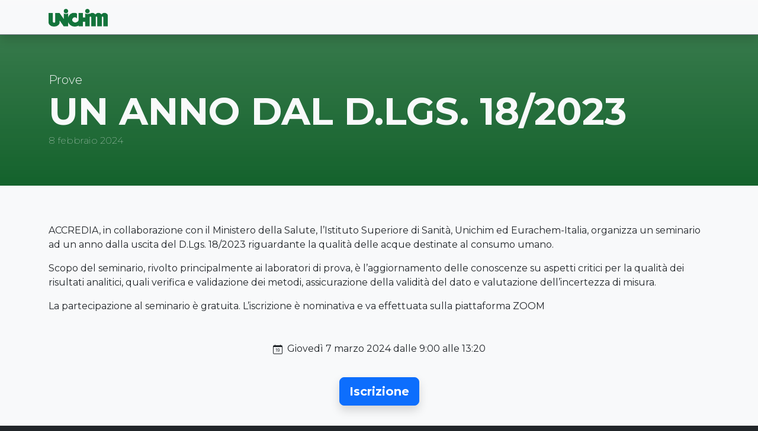

--- FILE ---
content_type: text/html
request_url: https://eventi.unichim.it/evento/seminariodlgs18.html
body_size: 10807
content:
<!doctype html>
<html lang="it">
<head>
    <meta charset="utf-8">
    <meta name="viewport" content="width=device-width, initial-scale=1">

    <title>Un anno dal D.Lgs. 18/203</title>

    <!-- favicon -->
    <link rel="apple-touch-icon" sizes="180x180" href="../img/favicon/apple-touch-icon.png">
    <link rel="icon" type="image/png" sizes="32x32" href="../img/favicon/favicon-32x32.png">
    <link rel="icon" type="image/png" sizes="16x16" href="../img/favicon/favicon-16x16.png">
    <link rel="manifest" href="../img/favicon/site.webmanifest">

    <!-- Google Fonts -->
    <link rel="preconnect" href="https://fonts.googleapis.com">
    <link rel="preconnect" href="https://fonts.gstatic.com" crossorigin>
    <link href="https://fonts.googleapis.com/css2?family=Montserrat:ital,wght@0,100;0,200;0,300;0,400;0,600;0,700;0,800;0,900;1,100;1,200;1,300;1,400;1,500;1,600;1,700;1,800;1,900&display=swap"
          rel="stylesheet">

    <!-- Font Awesome -->
    <link href="../css/fontawesome/all.css" rel="stylesheet">

    <!-- Bootstrap css -->
    <link href="../css/bootstrap/bootstrap.min.css" rel="stylesheet">

    <!-- Unichim css -->
    <link href="../css/unichim.css" rel="stylesheet">
    <link rel="stylesheet" href="../css/prove.css">

</head>
<body class="bg-dark">

<!-- Header -->
<header>
    <nav class="navbar navbar-expand-lg navbar-light bg-gradient shadow fixed-top bg-light border-bottom border-secondary">
        <div class="container">
            <a class="navbar-brand" href="https://www.unichim.it">
                <img src="https://assets.unichim.it/static/img/LogoUnichim.png" alt="Logo Unichim" width="100"
                     height="30">
            </a>
        </div>
    </nav>
</header>

<!-- Main -->
<main class="bg-verde">

    <!-- Banner -->
    <div id="intestazione" class="bg-verde-scuro bg-gradient text-start text-light shadow py-5">
        <div class="container py-3">
            <p class="lead mb-0">Prove</p>
            <h1 class="display-3 text-uppercase fw-bolder mb-0">
                Un anno dal D.Lgs. 18/2023
            </h1>
            <p class="fw-lighter mb-0">8 febbraio 2024</p>
        </div>
    </div>

    <div class="bg-light py-3 py-md-5">
        <div class="container text-start py-3">
            <p>
                ACCREDIA, in collaborazione con il Ministero della Salute, l’Istituto Superiore di Sanità, Unichim ed
                Eurachem-Italia, organizza un seminario ad un anno dalla uscita del D.Lgs. 18/2023 riguardante la
                qualità delle acque destinate al consumo umano.
            </p>
            <p>
                Scopo del seminario, rivolto principalmente ai laboratori di prova, è l’aggiornamento delle conoscenze
                su aspetti critici per la qualità dei risultati analitici, quali verifica e validazione dei metodi,
                assicurazione della validità del dato e valutazione dell’incertezza di misura.
            </p>
            <p>
                La partecipazione al seminario è gratuita. L’iscrizione è nominativa e va effettuata sulla piattaforma
                ZOOM
            </p>
        </div>

        <div class="container text-start py-3">
            <p class="text-center">
                <svg xmlns="http://www.w3.org/2000/svg" width="16" height="16" fill="currentColor"
                     class="bi bi-calendar-date" viewBox="0 0 16 16">
                    <path d="M6.445 11.688V6.354h-.633A12.6 12.6 0 0 0 4.5 7.16v.695c.375-.257.969-.62 1.258-.777h.012v4.61h.675zm1.188-1.305c.047.64.594 1.406 1.703 1.406 1.258 0 2-1.066 2-2.871 0-1.934-.781-2.668-1.953-2.668-.926 0-1.797.672-1.797 1.809 0 1.16.824 1.77 1.676 1.77.746 0 1.23-.376 1.383-.79h.027c-.004 1.316-.461 2.164-1.305 2.164-.664 0-1.008-.45-1.05-.82h-.684zm2.953-2.317c0 .696-.559 1.18-1.184 1.18-.601 0-1.144-.383-1.144-1.2 0-.823.582-1.21 1.168-1.21.633 0 1.16.398 1.16 1.23z"/>
                    <path d="M3.5 0a.5.5 0 0 1 .5.5V1h8V.5a.5.5 0 0 1 1 0V1h1a2 2 0 0 1 2 2v11a2 2 0 0 1-2 2H2a2 2 0 0 1-2-2V3a2 2 0 0 1 2-2h1V.5a.5.5 0 0 1 .5-.5zM1 4v10a1 1 0 0 0 1 1h12a1 1 0 0 0 1-1V4H1z"/>
                </svg>&nbsp;
                Giovedì 7 marzo 2024 dalle 9:00 alle 13:20
            </p>
        </div>

        <div class="container text-start py-1">
            <p class="text-center">
                <a class="btn btn-primary btn-lg shadow"
                   href="https://www.accredia.it/evento/webinar-un-anno-dal-d-lgs-18-2023/"
                   role="button">
                    <b>Iscrizione</b>
                </a>
            </p>
        </div>

        <div class="container text-start py-3">
            <p>
                Il materiale didattico sarà reso disponibile sul sito di Accredia nei giorni a seguire. Ai partecipanti
                verrà inviato l’attestato di partecipazione nei giorni a seguire.
            </p>
        </div>

        <div class="container text-start py-3">
            <h3 class="fw-bolder">Programma</h3>
            <p>
                Modera: <small><em>Marina Patriarca</em> – Eurachem</small>
            </p>
            <dl class="row">
                <dt class="col-sm-3 col-md-1 text-center">
                    9:00
                </dt>
                <dd class="col-sm-9 col-md-11">
                    <b>Collegamento partecipanti</b>
                </dd>

                <dt class="col-sm-3 col-md-1 text-center">
                    9:15
                </dt>
                <dd class="col-sm-9 col-md-11">
                    <b>Indirizzo di benvenuto e di introduzione al seminario</b>
                    <br>
                    <small><em>Filippo Trifiletti</em>, <em>Silvia Tramontin</em> - ACCREDIA<br></small>
                    <small><em>Gerardo Califano</em> - Ministero della Salute</small>
                </dd>

                <dt class="col-sm-3 col-md-1 text-center">
                    9:30
                </dt>
                <dd class="col-sm-9 col-md-11">
                    <b>Stato degli accreditamenti per le finalità del Dlgs 18/2023</b>
                    <br>
                    <small><em>Federico Pecoraro</em> - ACCREDIA</small>
                </dd>

                <dt class="col-sm-3 col-md-1 text-center">
                    9:45
                </dt>
                <dd class="col-sm-9 col-md-11">
                    <b>I controlli sulle acque: perché, per chi, quando, dove e come</b>
                    <br>
                    <small><em>Luca Lucentini</em> - Istituto Superiore di Sanità</small>
                </dd>

                <dt class="col-sm-3 col-md-1 text-center">
                    10:15
                </dt>
                <dd class="col-sm-9 col-md-11">
                    <b>Controllo qualità interno con limiti assegnati - Nordtest 569</b>
                    <br>
                    <small><em>Bertil Magnusson</em> - Trollboken AB</small>
                </dd>

                <dt class="col-sm-3 col-md-1 text-center">
                    11:00
                </dt>
                <dd class="col-sm-9 col-md-11">
                    <b>Coffee break</b>
                </dd>

                <dt class="col-sm-3 col-md-1 text-center">
                    11:15
                </dt>
                <dd class="col-sm-9 col-md-11">
                    <b>Incertezza di misura da CQI e da dati di verifica/validazione - Nordtest 537</b>
                    <br>
                    <small><em>Bertil Magnusson</em> - Trollboken AB</small>
                </dd>

                <dt class="col-sm-3 col-md-1 text-center">
                    12:00
                </dt>
                <dd class="col-sm-9 col-md-11">
                    <b>PT: riesame dei risultati e delle prestazioni</b>
                    <br>
                    <small><em>Sandro Spezia</em> - Unichim</small>
                </dd>

                <dt class="col-sm-3 col-md-1 text-center">
                    12:20
                </dt>
                <dd class="col-sm-9 col-md-11">
                    <b>Novità che saranno introdotte dai nuovi atti delegati e di implementazione europei nella
                        regolamentazione dei materiali a contatto con le acque destinate al consumo umano</b>
                    <br>
                    <small><em>Enrico Veschetti</em> - Istituto Superiore di Sanità</small>
                </dd>

                <dt class="col-sm-3 col-md-1 text-center">
                    12:40
                </dt>
                <dd class="col-sm-9 col-md-11">
                    <b>Metodi microbiologici alternativi e valutazione dell'equivalenza ai sensi dell'allegato III del
                        decreto legislativo 18/23</b>
                    <br>
                    <small><em>Lucia Bonadonna</em> - Istituto Superiore di Sanità</small>
                </dd>

                <dt class="col-sm-3 col-md-1 text-center">
                    13:00
                </dt>
                <dd class="col-sm-9 col-md-11">
                    <b>Question time</b>
                </dd>

                <dt class="col-sm-3 col-md-1 text-center">
                    13:20
                </dt>
                <dd class="col-sm-9 col-md-11">
                    <b>Chiusura dei lavori</b>
                </dd>

            </dl>
            <p>
                La versione pdf è disponibile <a
                    href="../download/Programma Seminario Dlgs 18.pdf"><b>qui</b></a>.
            </p>
        </div>
    </div>

</main>

<!-- Footer -->
<footer class="bg-dark">
    <div class="container">
        <div class="py-5 text-center text-light">
            <p class="lh-sm">
                <small>
                    &copy; Unichim
                    <br>
                    Via Rubens 23, 20148 Milano - Tel.: 0276004450 - P.I.: 08579360150
                    <br>
                    Email: <a class="text-white-50" href="mailto:unichim@unichim.it">unichim@unichim.it</a> - PEC: <a
                        class="text-white-50" href="mailto:unichim@legalmail.it">unichim@legalmail.it</a> - Codice
                    Destinatario: 0000000
                    <br>
                    Orario di ufficio: 9:30-12:30, 14:30-17:00
                    <br>
                    <a class="text-white-50" href="https://www.unichim.it/coordinate-bancarie/">Coordinate
                        bancarie</a><br>
                    <a class="text-white-50" href="../credits.html">Credits</a>
                </small>
            </p>
        </div>
    </div>
</footer>

<!-- Bootstrap js -->
<script src="../js/bootstrap/bootstrap.bundle.min.js"></script>

<!-- Unichim js -->
<script type="text/javascript" src="../js/unichim.js"></script>

</body>
</html>

--- FILE ---
content_type: text/css
request_url: https://eventi.unichim.it/css/unichim.css
body_size: 593
content:
body {
    padding-top: 56px;
}

a {
    color: #15632d;
    font-weight: bold;
    text-decoration: underline dotted;
}

a:hover {
    color: #15632d;
    font-weight: normal;
    text-decoration: none;
}

a.social {
    text-decoration: none;
}

a.verde {
    color: #15632d;
    font-weight: bold;
    text-decoration: underline dotted;
}

a.verde:hover {
    color: #15632d;
    font-weight: bold;
    text-decoration: none;
}

.bg-verde-scuro {
    background-color: #15632d;
}

.evidenziatore-giallo {
    background-color: #FFFF66;
}

main {
    font-family: 'Montserrat', sans-serif;
}

--- FILE ---
content_type: text/css
request_url: https://eventi.unichim.it/css/prove.css
body_size: 51
content:
main {
    font-family: 'Montserrat', sans-serif;
}